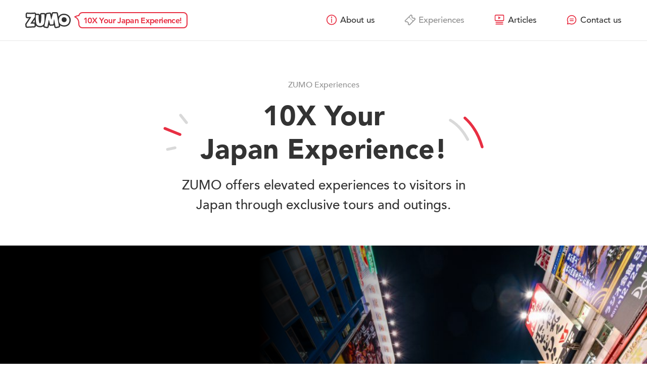

--- FILE ---
content_type: image/svg+xml
request_url: https://zumojapan.com/wp-content/themes/zumo-theme/images/icons/loading.svg
body_size: 137
content:
<?xml version="1.0" encoding="UTF-8"?>
<svg width="160px" height="160px" viewBox="0 0 160 160" version="1.1" xmlns="http://www.w3.org/2000/svg" xmlns:xlink="http://www.w3.org/1999/xlink">
    <!-- Generator: Sketch 53 (72520) - https://sketchapp.com -->
    <title>loading</title>
    <desc>Created with Sketch.</desc>
    <g id="Page-1" stroke="none" stroke-width="1" fill="none" fill-rule="evenodd" stroke-dasharray="329.8672180175781" stroke-linecap="round" stroke-linejoin="round">
        <g id="loading" transform="translate(10.000000, 10.000000)" stroke="#E82F43" stroke-width="20">
            <path d="M70,140 C108.659932,140 140,108.659932 140,70 C140,31.3400675 108.659932,0 70,0 C31.3400675,0 0,31.3400675 0,70 C0,108.659932 31.3400675,140 70,140 Z" id="Oval"></path>
        </g>
    </g>
</svg>

--- FILE ---
content_type: image/svg+xml
request_url: https://zumojapan.com/wp-content/themes/zumo-theme/images/motifs/graphic-1.svg
body_size: 752
content:
<?xml version="1.0" encoding="UTF-8"?>
<svg width="46px" height="71px" viewBox="0 0 46 71" version="1.1" xmlns="http://www.w3.org/2000/svg" xmlns:xlink="http://www.w3.org/1999/xlink">
    <!-- Generator: Sketch 53 (72520) - https://sketchapp.com -->
    <title>motifts/graphic-1</title>
    <desc>Created with Sketch.</desc>
    <g id="UI-design" stroke="none" stroke-width="1" fill="none" fill-rule="evenodd">
        <g id="components/identity/motif-1" fill-rule="nonzero">
            <g id="motifts/graphic-1" transform="translate(24.271727, 38.214411) rotate(50.000000) translate(-24.271727, -38.214411) translate(-0.728273, 2.714411)">
                <path d="M4.10857704,12.0903549 C2.70038851,12.4187886 1.29257803,11.5434744 0.964144304,10.1352859 C0.635710582,8.72709739 1.51102479,7.3192869 2.91921332,6.99085318 L20.122318,2.9785497 C21.5305065,2.65011598 22.938317,3.52543019 23.2667507,4.93361872 C23.5951845,6.34180724 22.7198703,7.74961773 21.3116817,8.07805145 L4.10857704,12.0903549 Z" id="Path-7" fill="#D9D9D9" transform="translate(12.115448, 7.534452) rotate(-345.000000) translate(-12.115448, -7.534452) "></path>
                <path d="M36.8489983,67.4386443 C35.7984946,68.4322768 34.1413947,68.3861736 33.1477622,67.3356699 C32.1541297,66.2851663 32.2002328,64.6280664 33.2507365,63.6344339 L43.5510017,53.8917945 C44.6015054,52.8981619 46.2586053,52.9442651 47.2522378,53.9947688 C48.2458703,55.0452725 48.1997672,56.7023723 47.1492635,57.6960048 L36.8489983,67.4386443 Z" id="Path-9" fill="#D9D9D9" transform="translate(40.200000, 60.665219) rotate(-19.000000) translate(-40.200000, -60.665219) "></path>
                <path d="M5.82764798,48.6520304 C4.61108164,49.4335865 2.99128334,49.080941 2.20972723,47.8643747 C1.42817112,46.6478083 1.78081659,45.02801 2.99738294,44.2464539 L28.2430772,28.0279166 C29.4596436,27.2463605 31.0794419,27.599006 31.860998,28.8155723 C32.6425541,30.0321387 32.2899086,31.651937 31.0733423,32.4334931 L5.82764798,48.6520304 Z" id="Path-12-Copy" fill="#E82F43" transform="translate(17.035363, 38.339973) rotate(5.000000) translate(-17.035363, -38.339973) "></path>
            </g>
        </g>
    </g>
</svg>

--- FILE ---
content_type: image/svg+xml
request_url: https://zumojapan.com/wp-content/themes/zumo-theme/images/motifs/graphic-2.svg
body_size: 569
content:
<?xml version="1.0" encoding="UTF-8"?>
<svg width="65px" height="61px" viewBox="0 0 65 61" version="1.1" xmlns="http://www.w3.org/2000/svg" xmlns:xlink="http://www.w3.org/1999/xlink">
    <!-- Generator: Sketch 53 (72520) - https://sketchapp.com -->
    <title>motifts/graphic-2</title>
    <desc>Created with Sketch.</desc>
    <g id="UI-design" stroke="none" stroke-width="1" fill="none" fill-rule="evenodd">
        <g id="components/identity/motif-2" fill-rule="nonzero">
            <g id="motifts/graphic-2" transform="translate(37.000000, 30.500000) scale(-1, 1) rotate(-360.000000) translate(-37.000000, -30.500000) translate(2.000000, 3.000000)">
                <path d="M39.1249564,42.0027342 C38.4546223,43.2839508 36.8725779,43.7791689 35.5913614,43.1088348 C34.3101448,42.4385007 33.8149267,40.8564563 34.4852608,39.5752398 C43.2748067,22.7756891 54.4281806,10.3152782 67.9465756,2.2511322 C69.1883912,1.51035033 70.7956039,1.91651838 71.5363858,3.15833393 C72.2771677,4.40014948 71.8709996,6.00736224 70.6291841,6.7481441 C57.9882439,14.2888608 47.4864369,26.0213492 39.1249564,42.0027342 Z" id="Path-12-Copy" fill="#D9D9D9"></path>
                <path d="M7.10624434,52.5117837 C6.44532959,53.7978846 4.86696162,54.304698 3.5808608,53.6437833 C2.29475997,52.9828685 1.78794652,51.4045006 2.44886127,50.1183997 C13.7079547,28.2088729 28.095328,12.0314087 45.6121855,1.64630794 C46.8560038,0.908893798 48.46211,1.31941549 49.1995242,2.56323381 C49.9369383,3.80705212 49.5264166,5.41315837 48.2825983,6.15057252 C31.6616197,16.0045396 17.9357669,31.4381764 7.10624434,52.5117837 Z" id="Path-12-Copy-2" fill="#E82F43" transform="translate(25.862401, 27.606837) rotate(-11.000000) translate(-25.862401, -27.606837) "></path>
            </g>
        </g>
    </g>
</svg>

--- FILE ---
content_type: application/javascript
request_url: https://zumojapan.com/wp-content/cache/autoptimize/js/autoptimize_single_af7b9ee92cdeb94b7ae55c45aafd1310.js
body_size: 2743
content:
(function($,window,document,undefined){"use strict";var pluginName="starRating";var noop=function(){};var defaults={totalStars:5,useFullStars:false,starShape:"straight",emptyColor:"lightgray",hoverColor:"orange",activeColor:"gold",ratedColor:"crimson",useGradient:true,readOnly:false,disableAfterRate:true,baseUrl:false,starGradient:{start:"#FEF7CD",end:"#FF9511"},strokeWidth:4,strokeColor:"black",initialRating:0,starSize:40,callback:noop,onHover:noop,onLeave:noop};var Plugin=function(element,options){var _rating;var newRating;var roundFn;this.element=element;this.$el=$(element);this.settings=$.extend({},defaults,options);_rating=this.$el.data("rating")||this.settings.initialRating;roundFn=this.settings.forceRoundUp?Math.ceil:Math.round;newRating=(roundFn(_rating*2)/2).toFixed(1);this._state={rating:newRating};this._uid=Math.floor(Math.random()*999);if(!options.starGradient&&!this.settings.useGradient){this.settings.starGradient.start=this.settings.starGradient.end=this.settings.activeColor;}
this._defaults=defaults;this._name=pluginName;this.init();};var methods={init:function(){this.renderMarkup();this.addListeners();this.initRating();},addListeners:function(){if(this.settings.readOnly){return;}
this.$stars.on("mouseover",this.hoverRating.bind(this));this.$stars.on("mouseout",this.restoreState.bind(this));this.$stars.on("click",this.handleRating.bind(this));},hoverRating:function(e){var index=this.getIndex(e);this.paintStars(index,"hovered");this.settings.onHover(index+1,this._state.rating,this.$el);},handleRating:function(e){var index=this.getIndex(e);var rating=index+1;this.applyRating(rating,this.$el);this.executeCallback(rating,this.$el);if(this.settings.disableAfterRate){this.$stars.off();}},applyRating:function(rating){var index=rating-1;this.paintStars(index,"rated");this._state.rating=index+1;this._state.rated=true;},restoreState:function(e){var index=this.getIndex(e);var rating=this._state.rating||-1;var colorType=this._state.rated?"rated":"active";this.paintStars(rating-1,colorType);this.settings.onLeave(index+1,this._state.rating,this.$el);},getIndex:function(e){var $target=$(e.currentTarget);var width=$target.width();var side=$(e.target).attr("data-side");var minRating=this.settings.minRating;side=!side?this.getOffsetByPixel(e,$target,width):side;side=this.settings.useFullStars?"right":side;var index=$target.index()-(side==="left"?0.5:0);index=index<0.5&&e.offsetX<width/4?-1:index;index=minRating&&minRating<=this.settings.totalStars&&index<minRating?minRating-1:index;return index;},getOffsetByPixel:function(e,$target,width){var leftX=e.pageX-$target.offset().left;return leftX<=width/2&&!this.settings.useFullStars?"left":"right";},initRating:function(){this.paintStars(this._state.rating-1,"active");},paintStars:function(endIndex,stateClass){var $polygonLeft;var $polygonRight;var leftClass;var rightClass;$.each(this.$stars,function(index,star){$polygonLeft=$(star).find('[data-side="left"]');$polygonRight=$(star).find('[data-side="right"]');leftClass=rightClass=index<=endIndex?stateClass:"empty";leftClass=index-endIndex===0.5?stateClass:leftClass;$polygonLeft.attr("class","svg-"+leftClass+"-"+this._uid);$polygonRight.attr("class","svg-"+rightClass+"-"+this._uid);}.bind(this));},renderMarkup:function(){var s=this.settings;var baseUrl=s.baseUrl?location.href.split("#")[0]:"";var star='<div class="jq-star" style="width:'+
s.starSize+"px;  height:"+
s.starSize+'px;"><svg version="1.0" class="jq-star-svg" shape-rendering="geometricPrecision" xmlns="http://www.w3.org/2000/svg" '+
this.getSvgDimensions(s.starShape)+" stroke-width:"+
s.strokeWidth+'px;" xml:space="preserve"><style type="text/css">.svg-empty-'+
this._uid+"{fill:url("+
baseUrl+"#"+
this._uid+"_SVGID_1_);}.svg-hovered-"+
this._uid+"{fill:url("+
baseUrl+"#"+
this._uid+"_SVGID_2_);}.svg-active-"+
this._uid+"{fill:url("+
baseUrl+"#"+
this._uid+"_SVGID_3_);}.svg-rated-"+
this._uid+"{fill:"+
s.ratedColor+";}</style>"+
this.getLinearGradient(this._uid+"_SVGID_1_",s.emptyColor,s.emptyColor,s.starShape)+
this.getLinearGradient(this._uid+"_SVGID_2_",s.hoverColor,s.hoverColor,s.starShape)+
this.getLinearGradient(this._uid+"_SVGID_3_",s.starGradient.start,s.starGradient.end,s.starShape)+
this.getVectorPath(this._uid,{starShape:s.starShape,strokeWidth:s.strokeWidth,strokeColor:s.strokeColor})+"</svg></div>";var starsMarkup="";for(var i=0;i<s.totalStars;i++){starsMarkup+=star;}
this.$el.append(starsMarkup);this.$stars=this.$el.find(".jq-star");},getVectorPath:function(id,attrs){return attrs.starShape==="rounded"?this.getRoundedVectorPath(id,attrs):this.getSpikeVectorPath(id,attrs);},getSpikeVectorPath:function(id,attrs){return('<polygon data-side="center" class="svg-empty-'+
id+'" points="281.1,129.8 364,55.7 255.5,46.8 214,-59 172.5,46.8 64,55.4 146.8,129.7 121.1,241 212.9,181.1 213.9,181 306.5,241 " style="fill: transparent; stroke: '+
attrs.strokeColor+';" />'+'<polygon data-side="left" class="svg-empty-'+
id+'" points="281.1,129.8 364,55.7 255.5,46.8 214,-59 172.5,46.8 64,55.4 146.8,129.7 121.1,241 213.9,181.1 213.9,181 306.5,241 " style="stroke-opacity: 0;" />'+'<polygon data-side="right" class="svg-empty-'+
id+'" points="364,55.7 255.5,46.8 214,-59 213.9,181 306.5,241 281.1,129.8 " style="stroke-opacity: 0;" />');},getRoundedVectorPath:function(id,attrs){var fullPoints="M520.9,336.5c-3.8-11.8-14.2-20.5-26.5-22.2l-140.9-20.5l-63-127.7 c-5.5-11.2-16.8-18.2-29.3-18.2c-12.5,0-23.8,7-29.3,18.2l-63,127.7L28,314.2C15.7,316,5.4,324.7,1.6,336.5S1,361.3,9.9,370 l102,99.4l-24,140.3c-2.1,12.3,2.9,24.6,13,32c5.7,4.2,12.4,6.2,19.2,6.2c5.2,0,10.5-1.2,15.2-3.8l126-66.3l126,66.2 c4.8,2.6,10,3.8,15.2,3.8c6.8,0,13.5-2.1,19.2-6.2c10.1-7.3,15.1-19.7,13-32l-24-140.3l102-99.4 C521.6,361.3,524.8,348.3,520.9,336.5z";return('<path data-side="center" class="svg-empty-'+
id+'" d="'+
fullPoints+'" style="stroke: '+
attrs.strokeColor+'; fill: transparent; " /><path data-side="right" class="svg-empty-'+
id+'" d="'+
fullPoints+'" style="stroke-opacity: 0;" /><path data-side="left" class="svg-empty-'+
id+'" d="M121,648c-7.3,0-14.1-2.2-19.8-6.4c-10.4-7.6-15.6-20.3-13.4-33l24-139.9l-101.6-99 c-9.1-8.9-12.4-22.4-8.6-34.5c3.9-12.1,14.6-21.1,27.2-23l140.4-20.4L232,164.6c5.7-11.6,17.3-18.8,30.2-16.8c0.6,0,1,0.4,1,1 v430.1c0,0.4-0.2,0.7-0.5,0.9l-126,66.3C132,646.6,126.6,648,121,648z" style="stroke: '+
attrs.strokeColor+'; stroke-opacity: 0;" />');},getSvgDimensions:function(starShape){return starShape==="rounded"?'width="550px" height="500.2px" viewBox="0 146.8 550 500.2" style="enable-background:new 0 0 550 500.2;':'x="0px" y="0px" width="305px" height="305px" viewBox="60 -62 309 309" style="enable-background:new 64 -59 305 305;';},getLinearGradient:function(id,startColor,endColor,starShape){var height=starShape==="rounded"?500:250;return('<linearGradient id="'+
id+'" gradientUnits="userSpaceOnUse" x1="0" y1="-50" x2="0" y2="'+
height+'"><stop  offset="0" style="stop-color:'+
startColor+'"/><stop  offset="1" style="stop-color:'+
endColor+'"/> </linearGradient>');},executeCallback:function(rating,$el){var callback=this.settings.callback;callback(rating,$el);}};var publicMethods={unload:function(){var _name="plugin_"+pluginName;var $el=$(this);var $starSet=$el.data(_name).$stars;$starSet.off();$el.removeData(_name).remove();},setRating:function(rating,round){var _name="plugin_"+pluginName;var $el=$(this);var $plugin=$el.data(_name);if(rating>$plugin.settings.totalStars||rating<0){return;}
if(round){rating=Math.round(rating);}
$plugin.applyRating(rating);},getRating:function(){var _name="plugin_"+pluginName;var $el=$(this);var $starSet=$el.data(_name);return $starSet._state.rating;},resize:function(newSize){var _name="plugin_"+pluginName;var $el=$(this);var $starSet=$el.data(_name);var $stars=$starSet.$stars;if(newSize<=1||newSize>200){console.log("star size out of bounds");return;}
$stars=Array.prototype.slice.call($stars);$stars.forEach(function(star){$(star).css({width:newSize+"px",height:newSize+"px"});});},setReadOnly:function(flag){var _name="plugin_"+pluginName;var $el=$(this);var $plugin=$el.data(_name);if(flag===true){$plugin.$stars.off("mouseover mouseout click");}else{$plugin.settings.readOnly=false;$plugin.addListeners();}}};$.extend(Plugin.prototype,methods);$.fn[pluginName]=function(options){if(!$.isPlainObject(options)){if(publicMethods.hasOwnProperty(options)){return publicMethods[options].apply(this,Array.prototype.slice.call(arguments,1));}else{$.error("Method "+options+" does not exist on "+pluginName+".js");}}
return this.each(function(){if(!$.data(this,"plugin_"+pluginName)){$.data(this,"plugin_"+pluginName,new Plugin(this,options));}});};})(jQuery,window,document);

--- FILE ---
content_type: image/svg+xml
request_url: https://zumojapan.com/wp-content/themes/zumo-theme/images/icons/instagram.svg
body_size: 1742
content:
<?xml version="1.0" encoding="UTF-8"?>
<svg width="26px" height="26px" viewBox="0 0 26 26" version="1.1" xmlns="http://www.w3.org/2000/svg" xmlns:xlink="http://www.w3.org/1999/xlink">
    <!-- Generator: Sketch 53 (72520) - https://sketchapp.com -->
    <title>icons/instagram</title>
    <desc>Created with Sketch.</desc>
    <defs>
        <linearGradient x1="88.6116811%" y1="11.2225507%" x2="16.1135981%" y2="84.0318834%" id="linearGradient-1">
            <stop stop-color="#DA00B2" offset="0%"></stop>
            <stop stop-color="#F70127" offset="47.7987753%"></stop>
            <stop stop-color="#FFBB00" offset="100%"></stop>
        </linearGradient>
        <path d="M22.9025341,8.87890625 C22.9492873,9.94534301 22.9532468,10.2851563 22.9532468,13 C22.9532468,15.7148438 22.9415205,16.054657 22.8947673,17.1210938 C22.8480141,18.1835632 22.6763828,18.9101868 22.4308906,19.546936 C21.9123416,20.890625 20.8519432,21.9530945 19.5107212,22.4726563 C18.8791727,22.7187805 18.1501584,22.8905945 17.08976,22.937439 C16.025402,22.984436 15.6862512,22.9960327 12.9766995,22.9960327 C10.2671479,22.9960327 9.9278448,22.984436 8.8636391,22.937439 C7.80308846,22.8905945 7.07803361,22.7187805 6.44252558,22.4726563 C5.77975754,22.2227173 5.17546904,21.828125 4.67641326,21.3203125 C4.16959064,20.820282 3.77591981,20.2187805 3.5225085,19.546936 C3.27686402,18.9140015 3.10523271,18.1835632 3.05847953,17.1210938 C3.01172635,16.054657 3,15.7148438 3,13 C3,10.2851563 3.01172635,9.94534301 3.06243906,8.87493898 C3.10919224,7.81246949 3.28067131,7.08599852 3.52631579,6.44924926 C3.77591981,5.78518676 4.16959064,5.17971801 4.67641326,4.6796875 C5.17546904,4.16790773 5.77579801,3.77728273 6.44648511,3.52337648 C7.07803361,3.27740477 7.80704799,3.10543824 8.86744639,3.05859375 C9.93180433,3.01174926 10.2709552,3 12.9805068,3 C15.6900585,3 16.0292093,3.01174926 17.0975268,3.06256102 C18.1579252,3.10940551 18.8831323,3.28121949 19.5184881,3.52734375 C20.1812561,3.77728273 20.7855446,4.171875 21.2846004,4.6796875 C21.7953825,5.17971801 22.1852461,5.78121949 22.4386574,6.45306398 C22.6843019,7.08599852 22.8557809,7.81643676 22.9025341,8.87890625 Z M21.1053545,17.0429688 C21.1521077,15.9882813 21.163834,15.6757813 21.163834,13.007782 C21.163834,10.3397827 21.1521077,10.023468 21.1053545,8.96878051 C21.0624086,7.99603273 20.8986964,7.46487426 20.7622441,7.11331176 C20.6023392,6.67965699 20.3489279,6.28903199 20.0175439,5.96478273 C19.6978862,5.63275148 19.3040631,5.37884523 18.8714059,5.21878051 C18.5205287,5.08206176 17.9942129,4.91802977 17.0195541,4.875 C15.9707298,4.82815551 15.6550317,4.81640625 12.9882736,4.81640625 C10.3256274,4.81640625 10.009777,4.82815551 8.95714546,4.875 C7.98644612,4.91802977 7.4561708,5.08206176 7.10529361,5.21878051 C6.67248417,5.37884523 6.28262062,5.63275148 5.95915567,5.96478273 C5.62381212,6.28521727 5.37040082,6.67965699 5.21049587,7.11331176 C5.07404363,7.46487426 4.91033138,7.99221801 4.86753774,8.96878051 C4.82063232,10.0195007 4.80905821,10.3397827 4.80905821,13.007782 C4.80905821,15.6757813 4.82063232,15.9922485 4.86753774,17.046936 C4.91033138,18.0195313 5.07404363,18.5508423 5.21049587,18.9024048 C5.37040082,19.335907 5.62381212,19.726532 5.95519614,20.0507813 C6.2748538,20.3828125 6.66867688,20.6367188 7.10133407,20.796936 C7.45221127,20.9336548 7.97852706,21.0976868 8.95318593,21.140564 C10.0020102,21.187561 10.3216679,21.1991577 12.9844664,21.1991577 C15.6472648,21.1991577 15.962963,21.187561 17.0155945,21.140564 C17.9864461,21.0976868 18.5165692,20.9336548 18.8674464,20.796936 C19.7368726,20.4609375 20.4269006,19.7695618 20.7622441,18.8984375 C20.8986964,18.546875 21.0624086,18.0195313 21.1053545,17.0429688 Z M12.9805068,7.86328125 C15.8109771,7.86328125 18.1072125,10.1640015 18.1072125,13 C18.1072125,15.8359985 15.8109771,18.1367188 12.9805068,18.1367188 C10.1501888,18.1367188 7.85380117,15.8359985 7.85380117,13 C7.85380117,10.1640015 10.1501888,7.86328125 12.9805068,7.86328125 Z M12.9805068,16.3320618 C14.816825,16.3320618 16.3060733,14.8399048 16.3060733,13 C16.3060733,11.1600952 14.816825,9.66793824 12.9805068,9.66793824 C11.1443409,9.66793824 9.65494031,11.1600952 9.65494031,13 C9.65494031,14.8399048 11.1443409,16.3320618 12.9805068,16.3320618 Z M19.506914,7.66018676 C19.506914,8.3224182 18.9710039,8.859375 18.3099111,8.859375 C17.6489705,8.859375 17.1130604,8.3224182 17.1130604,7.66018676 C17.1130604,6.99780273 17.6489705,6.46099852 18.3099111,6.46099852 C18.9710039,6.46099852 19.506914,6.99780273 19.506914,7.66018676 Z" id="path-2"></path>
    </defs>
    <g id="icons/instagram" stroke="none" stroke-width="1" fill="none" fill-rule="evenodd">
        <mask id="mask-3" fill="white">
            <use xlink:href="#path-2"></use>
        </mask>
        <use id="Combined-Shape" fill="url(#linearGradient-1)" fill-rule="nonzero" xlink:href="#path-2"></use>
    </g>
</svg>

--- FILE ---
content_type: image/svg+xml
request_url: https://zumojapan.com/wp-content/themes/zumo-theme/images/icons/twitter.svg
body_size: 558
content:
<?xml version="1.0" encoding="UTF-8"?>
<svg width="26px" height="26px" viewBox="0 0 26 26" version="1.1" xmlns="http://www.w3.org/2000/svg" xmlns:xlink="http://www.w3.org/1999/xlink">
    <!-- Generator: Sketch 53 (72520) - https://sketchapp.com -->
    <title>icons/twitter</title>
    <desc>Created with Sketch.</desc>
    <g id="icons/twitter" stroke="none" stroke-width="1" fill="none" fill-rule="evenodd">
        <g id="twitter-(1)" transform="translate(4.000000, 6.000000)" fill="#03A9F4" fill-rule="nonzero">
            <path d="M18,1.65738462 C17.330625,1.93846154 16.617375,2.12476923 15.87375,2.21523077 C16.63875,1.778 17.222625,1.09092308 17.497125,0.262769231 C16.783875,0.669846154 15.996375,0.957384615 15.157125,1.11784615 C14.479875,0.427538462 13.514625,0 12.461625,0 C10.418625,0 8.773875,1.58738462 8.773875,3.53338462 C8.773875,3.81338462 8.798625,4.08261538 8.859375,4.33892308 C5.7915,4.19569231 3.076875,2.78815385 1.25325,0.644 C0.934875,1.17276923 0.748125,1.778 0.748125,2.42953846 C0.748125,3.65292308 1.40625,4.73738462 2.38725,5.36523077 C1.794375,5.35446154 1.21275,5.18969231 0.72,4.93015385 C0.72,4.94092308 0.72,4.95492308 0.72,4.96892308 C0.72,6.68553846 1.999125,8.11138462 3.6765,8.43984615 C3.376125,8.51846154 3.04875,8.55615385 2.709,8.55615385 C2.47275,8.55615385 2.23425,8.54323077 2.010375,8.49584615 C2.4885,9.89476923 3.84525,10.9232308 5.4585,10.9566154 C4.203,11.8967692 2.608875,12.4632308 0.883125,12.4632308 C0.5805,12.4632308 0.29025,12.4503077 -5.68434189e-14,12.4147692 C1.634625,13.4238462 3.571875,14 5.661,14 C12.4515,14 16.164,8.61538462 16.164,3.948 C16.164,3.79184615 16.158375,3.64107692 16.1505,3.49138462 C16.882875,2.99384615 17.49825,2.37246154 18,1.65738462 Z" id="Path"></path>
        </g>
    </g>
</svg>

--- FILE ---
content_type: image/svg+xml
request_url: https://zumojapan.com/wp-content/themes/zumo-theme/images/icons/facebook.svg
body_size: 125
content:
<?xml version="1.0" encoding="UTF-8"?>
<svg width="26px" height="26px" viewBox="0 0 26 26" version="1.1" xmlns="http://www.w3.org/2000/svg" xmlns:xlink="http://www.w3.org/1999/xlink">
    <!-- Generator: Sketch 53 (72520) - https://sketchapp.com -->
    <title>icons/facebook</title>
    <desc>Created with Sketch.</desc>
    <defs>
        <path d="M18,10.1875 L14.625,10.1875 L14.625,7.9375 C14.625,7.3165 15.129,6.8125 15.75,6.8125 L16.875,6.8125 L16.875,4 L14.625,4 L14.625,4 C12.760875,4 11.25,5.510875 11.25,7.375 L11.25,10.1875 L9,10.1875 L9,13 L11.25,13 L11.25,22 L14.625,22 L14.625,13 L16.875,13 L18,10.1875 Z" id="path-1"></path>
    </defs>
    <g id="icons/facebook" stroke="none" stroke-width="1" fill="none" fill-rule="evenodd">
        <mask id="mask-2" fill="white">
            <use xlink:href="#path-1"></use>
        </mask>
        <use id="Path" fill="#1976D2" fill-rule="nonzero" xlink:href="#path-1"></use>
    </g>
</svg>

--- FILE ---
content_type: image/svg+xml
request_url: https://zumojapan.com/wp-content/themes/zumo-theme/images/icons/youtube.svg
body_size: 351
content:
<?xml version="1.0" encoding="UTF-8"?>
<svg width="26px" height="26px" viewBox="0 0 26 26" version="1.1" xmlns="http://www.w3.org/2000/svg" xmlns:xlink="http://www.w3.org/1999/xlink">
    <!-- Generator: Sketch 53 (72520) - https://sketchapp.com -->
    <title>icons/youtube</title>
    <desc>Created with Sketch.</desc>
    <g id="icons/youtube" stroke="none" stroke-width="1" fill="none" fill-rule="evenodd">
        <g id="youtube" transform="translate(4.000000, 7.000000)" fill-rule="nonzero">
            <path d="M17.5948465,2.03125 C17.3877467,1.23699729 16.7809759,0.610930981 16.0115132,0.397055632 C14.6056744,0 8.98231909,0 8.98231909,0 C8.98231909,0 3.35910088,0 1.95326207,0.381920265 C1.19860196,0.59565417 0.577028491,1.23713874 0.369928737,2.03125 C0,3.4819812 0,6.49066419 0,6.49066419 C0,6.49066419 0,9.51448251 0.369928737,10.9500783 C0.577165579,11.7441896 1.18379933,12.3703974 1.95339912,12.5842727 C3.37390351,12.9813283 8.98245614,12.9813283 8.98245614,12.9813283 C8.98245614,12.9813283 14.6056744,12.9813283 16.0115132,12.5994081 C16.7811129,12.3856742 17.3877467,11.7594664 17.5949835,10.9653552 C17.9649123,9.51448251 17.9649123,6.50594096 17.9649123,6.50594096 C17.9649123,6.50594096 17.9797149,3.4819812 17.5948465,2.03125 Z" id="Path" fill="#FF0000"></path>
            <polygon id="Path" fill="#FFFFFF" points="7.19188596 9.27019499 11.8680099 6.49066419 7.19188596 3.71113336"></polygon>
        </g>
    </g>
</svg>